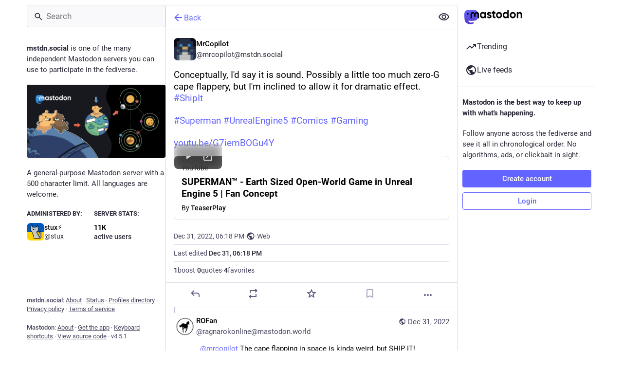

--- FILE ---
content_type: application/javascript
request_url: https://mstdn.social/packs/emoji_picker_dropdown_container-DfhDL4tu.js
body_size: 3183
content:
var _=Object.defineProperty;var M=(s,o,e)=>o in s?_(s,o,{enumerable:!0,configurable:!0,writable:!0,value:e}):s[o]=e;var i=(s,o,e)=>M(s,typeof o!="symbol"?o+"":o,e);import{I as E,O as w,cr as T,bA as y,bZ as S,j as q,cs as D,at as P}from"./useSelectableClick-CCTYB3hu.js";import{j as t}from"./client-DZIGVCsa.js";import{r as c,i as C,a as L}from"./index-BIOZrIGT.js";import{c as F}from"./index-BHktYmxb.js";import{p as O,m as N}from"./relative_timestamp-BknW0uz8.js";import{ah as R}from"./status_quoted-BH4Dh27s.js";import{M as U}from"./message-CQGLPEQG.js";const z=s=>c.createElement("svg",{xmlns:"http://www.w3.org/2000/svg",height:20,viewBox:"0 -960 960 960",width:20,...s},c.createElement("path",{d:"M612-516q25 0 42.5-17.5T672-576q0-25-17.5-42.5T612-636q-25 0-42.5 17.5T552-576q0 25 17.5 42.5T612-516Zm-264 0q25 0 42.5-17.5T408-576q0-25-17.5-42.5T348-636q-25 0-42.5 17.5T288-576q0 25 17.5 42.5T348-516Zm132 228q60 0 110.5-31t79.5-84H290q29 53 79.5 84T480-288Zm.28 192Q401-96 331-126t-122.5-82.5Q156-261 126-330.96t-30-149.5Q96-560 126-629.5q30-69.5 82.5-122T330.96-834q69.96-30 149.5-30t149.04 30q69.5 30 122 82.5T834-629.28q30 69.73 30 149Q864-401 834-331t-82.5 122.5Q699-156 629.28-126q-69.73 30-149 30ZM480-480Zm0 312q130 0 221-91t91-221q0-130-91-221t-221-91q-130 0-221 91t-91 221q0 130 91 221t221 91Z"})),a=L({emoji:{id:"emoji_button.label",defaultMessage:"Insert emoji"},emoji_search:{id:"emoji_button.search",defaultMessage:"Search..."},custom:{id:"emoji_button.custom",defaultMessage:"Custom"},recent:{id:"emoji_button.recent",defaultMessage:"Frequently used"},search_results:{id:"emoji_button.search_results",defaultMessage:"Search results"},people:{id:"emoji_button.people",defaultMessage:"People"},nature:{id:"emoji_button.nature",defaultMessage:"Nature"},food:{id:"emoji_button.food",defaultMessage:"Food & Drink"},activity:{id:"emoji_button.activity",defaultMessage:"Activity"},travel:{id:"emoji_button.travel",defaultMessage:"Travel & Places"},objects:{id:"emoji_button.objects",defaultMessage:"Objects"},symbols:{id:"emoji_button.symbols",defaultMessage:"Symbols"},flags:{id:"emoji_button.flags",defaultMessage:"Flags"}});let k,r;const f=T?{passive:!0,capture:!0}:!0,A=()=>t.jsxs("div",{className:"emoji-mart-no-results",children:[t.jsx(r,{emoji:"sleuth_or_spy",size:32}),t.jsx("div",{className:"emoji-mart-no-results-label",children:t.jsx(U,{id:"emoji_button.not_found",defaultMessage:"No matching emojis found"})})]});class I extends c.PureComponent{constructor(){super(...arguments);i(this,"handleClick",e=>{this.props.onSelect(e.currentTarget.getAttribute("data-index")*1)});i(this,"handleDocumentClick",e=>{this.node&&!this.node.contains(e.target)&&this.props.onClose()});i(this,"setRef",e=>{this.node=e})}UNSAFE_componentWillReceiveProps(e){e.active?this.attachListeners():this.removeListeners()}componentWillUnmount(){this.removeListeners()}attachListeners(){document.addEventListener("click",this.handleDocumentClick,{capture:!0}),document.addEventListener("touchend",this.handleDocumentClick,f)}removeListeners(){document.removeEventListener("click",this.handleDocumentClick,{capture:!0}),document.removeEventListener("touchend",this.handleDocumentClick,f)}render(){const{active:e}=this.props;return t.jsxs("div",{className:"emoji-picker-dropdown__modifiers__menu",style:{display:e?"block":"none"},ref:this.setRef,children:[t.jsx("button",{type:"button",onClick:this.handleClick,"data-index":1,children:t.jsx(r,{emoji:"fist",size:22,skin:1})}),t.jsx("button",{type:"button",onClick:this.handleClick,"data-index":2,children:t.jsx(r,{emoji:"fist",size:22,skin:2})}),t.jsx("button",{type:"button",onClick:this.handleClick,"data-index":3,children:t.jsx(r,{emoji:"fist",size:22,skin:3})}),t.jsx("button",{type:"button",onClick:this.handleClick,"data-index":4,children:t.jsx(r,{emoji:"fist",size:22,skin:4})}),t.jsx("button",{type:"button",onClick:this.handleClick,"data-index":5,children:t.jsx(r,{emoji:"fist",size:22,skin:5})}),t.jsx("button",{type:"button",onClick:this.handleClick,"data-index":6,children:t.jsx(r,{emoji:"fist",size:22,skin:6})})]})}}class Z extends c.PureComponent{constructor(){super(...arguments);i(this,"handleClick",()=>{this.props.active?this.props.onClose():this.props.onOpen()});i(this,"handleSelect",e=>{this.props.onChange(e),this.props.onClose()})}render(){const{active:e,modifier:n}=this.props;return t.jsxs("div",{className:"emoji-picker-dropdown__modifiers",children:[t.jsx(r,{emoji:"fist",size:22,skin:n,onClick:this.handleClick}),t.jsx(I,{active:e,onSelect:this.handleSelect,onClose:this.props.onClose})]})}}class b extends c.PureComponent{constructor(){super(...arguments);i(this,"state",{modifierOpen:!1,readyToFocus:!1});i(this,"handleDocumentClick",e=>{this.node&&!this.node.contains(e.target)&&!this.props.pickerButtonRef.contains(e.target)&&this.props.onClose()});i(this,"setRef",e=>{this.node=e});i(this,"getI18n",()=>{const{intl:e}=this.props;return{search:e.formatMessage(a.emoji_search),categories:{search:e.formatMessage(a.search_results),recent:e.formatMessage(a.recent),people:e.formatMessage(a.people),nature:e.formatMessage(a.nature),foods:e.formatMessage(a.food),activity:e.formatMessage(a.activity),places:e.formatMessage(a.travel),objects:e.formatMessage(a.objects),symbols:e.formatMessage(a.symbols),flags:e.formatMessage(a.flags),custom:e.formatMessage(a.custom)}}});i(this,"handleClick",(e,n)=>{e.native||(e.native=e.colons),n.ctrlKey||n.metaKey||this.props.onClose(),this.props.onPick(e)});i(this,"handleModifierOpen",()=>{this.setState({modifierOpen:!0})});i(this,"handleModifierClose",()=>{this.setState({modifierOpen:!1})});i(this,"handleModifierChange",e=>{this.props.onSkinTone(e)})}componentDidMount(){document.addEventListener("click",this.handleDocumentClick,{capture:!0}),document.addEventListener("touchend",this.handleDocumentClick,f),requestAnimationFrame(()=>{if(this.setState({readyToFocus:!0}),this.node){const e=this.node.querySelector('input[type="search"]');e&&e.focus()}})}componentWillUnmount(){document.removeEventListener("click",this.handleDocumentClick,{capture:!0}),document.removeEventListener("touchend",this.handleDocumentClick,f)}render(){const{loading:e,style:n,intl:l,custom_emojis:m,skinTone:h,frequentlyUsedEmojis:g}=this.props;if(e)return t.jsx("div",{style:{width:299}});const d=l.formatMessage(a.emoji),{modifierOpen:u}=this.state,p=["recent","people","nature","foods","activity","places","objects","symbols","flags"];return p.splice(1,0,...Array.from(O(m)).sort()),t.jsxs("div",{className:F("emoji-picker-dropdown__menu",{selecting:u}),style:n,ref:this.setRef,children:[t.jsx(k,{perLine:8,emojiSize:22,custom:N(m),color:"",emoji:"",title:d,i18n:this.getI18n(),onClick:this.handleClick,include:p,recent:g,skin:h,showPreview:!1,showSkinTones:!1,notFound:A,autoFocus:this.state.readyToFocus,emojiTooltip:!0}),t.jsx(Z,{active:u,modifier:h,onOpen:this.handleModifierOpen,onClose:this.handleModifierClose,onChange:this.handleModifierChange})]})}}i(b,"defaultProps",{style:{},loading:!0,frequentlyUsedEmojis:[]});const H=C(b);let K=class extends c.PureComponent{constructor(){super(...arguments);i(this,"state",{active:!1,loading:!1,placement:"bottom"});i(this,"setRef",e=>{this.dropdown=e});i(this,"onShowDropdown",()=>{this.setState({active:!0}),k||(this.setState({loading:!0}),R().then(e=>{k=e.Picker,r=e.Emoji,this.setState({loading:!1})}).catch(()=>{this.setState({loading:!1,active:!1})}))});i(this,"onHideDropdown",()=>{this.setState({active:!1})});i(this,"onToggle",e=>{!this.state.loading&&(!e.key||e.key==="Enter")&&(this.state.active?this.onHideDropdown():this.onShowDropdown(e))});i(this,"handleKeyDown",e=>{e.key==="Escape"&&this.onHideDropdown()});i(this,"setTargetRef",e=>{this.target=e});i(this,"findTarget",()=>this.target);i(this,"handleOverlayEnter",e=>{this.setState({placement:e.placement})})}render(){const{intl:e,onPickEmoji:n,onSkinTone:l,skinTone:m,frequentlyUsedEmojis:h}=this.props,g=e.formatMessage(a.emoji),{active:d,loading:u,placement:p}=this.state;return t.jsxs("div",{className:"emoji-picker-dropdown",onKeyDown:this.handleKeyDown,ref:this.setTargetRef,children:[t.jsx(E,{title:g,"aria-expanded":d,active:d,iconComponent:z,onClick:this.onToggle,inverted:!0}),t.jsx(w,{show:d,placement:p,flip:!0,target:this.findTarget,popperConfig:{strategy:"fixed",onFirstUpdate:this.handleOverlayEnter},children:({props:v,placement:x})=>t.jsx("div",{...v,style:{...v.style},children:t.jsx("div",{className:"dropdown-animation ".concat(x),children:t.jsx(H,{custom_emojis:this.props.custom_emojis,loading:u,onClose:this.onHideDropdown,onPick:n,onSkinTone:l,skinTone:m,frequentlyUsedEmojis:h,pickerButtonRef:this.target})})})})]})}};const Q=C(K),B=8,$=2,j=["+1","grinning","kissing_heart","heart_eyes","laughing","stuck_out_tongue_winking_eye","sweat_smile","joy","yum","disappointed","thinking_face","weary","sob","sunglasses","heart","ok_hand"],W=y([s=>s.getIn(["settings","frequentlyUsedEmojis"],S())],s=>{let o=s.keySeq().sort((e,n)=>s.get(e)-s.get(n)).reverse().slice(0,B*$).toArray();if(o.length<j.length){let e=j.filter(n=>!o.includes(n));o=o.concat(e.slice(0,j.length-o.length))}return o}),G=y([s=>s.get("custom_emojis")],s=>s.filter(o=>o.get("visible_in_picker")).sort((o,e)=>{const n=o.get("shortcode").toLowerCase(),l=e.get("shortcode").toLowerCase();return n<l?-1:n>l?1:0})),J=s=>({custom_emojis:G(s),skinTone:s.getIn(["settings","skinTone"]),frequentlyUsedEmojis:W(s)}),V=(s,{onPickEmoji:o})=>({onSkinTone:e=>{s(P(["skinTone"],e))},onPickEmoji:e=>{s(D(e)),o&&o(e)}}),re=q(J,V)(Q);export{re as E};
//# sourceMappingURL=emoji_picker_dropdown_container-DfhDL4tu.js.map
